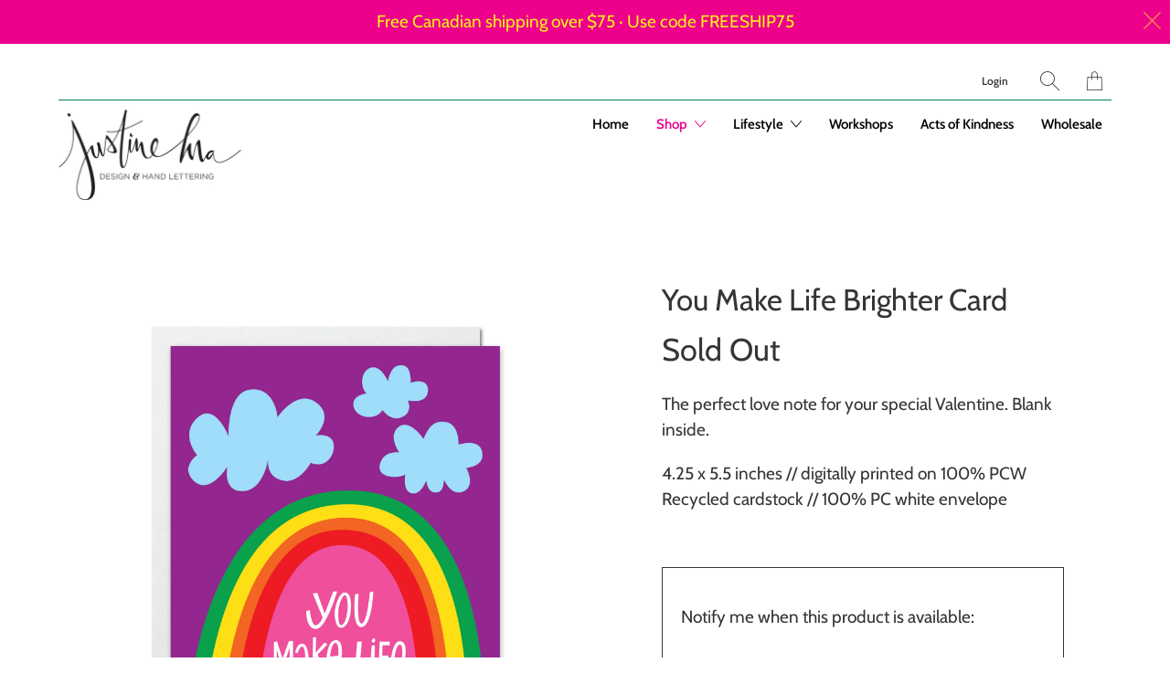

--- FILE ---
content_type: text/html; charset=utf-8
request_url: https://justinema.ca/collections/bestsellers/products/you-make-life-brighter-card
body_size: 22036
content:


 <!DOCTYPE html>
<!--[if IE 9 ]><html class="ie ie9" lang="en"> <![endif]-->
<!--[if (gte IE 10)|!(IE)]><!--><html lang="en"> <!--<![endif]-->
<head> <script type="application/vnd.locksmith+json" data-locksmith>{"version":"v246","locked":true,"initialized":true,"scope":"product","access_granted":true,"access_denied":false,"requires_customer":false,"manual_lock":false,"remote_lock":false,"has_timeout":false,"remote_rendered":null,"hide_resource":false,"hide_links_to_resource":false,"transparent":true,"locks":{"all":[415351],"opened":[415351]},"keys":[602327],"keys_signature":"40f2088e91a74c997fcad9fa11f303f6fa735ae81f508c222d44e340817fa568","state":{"template":"product","theme":73265283190,"product":"you-make-life-brighter-card","collection":"bestsellers","page":null,"blog":null,"article":null,"app":null},"now":1767335153,"path":"\/collections\/bestsellers\/products\/you-make-life-brighter-card","locale_root_url":"\/","canonical_url":"https:\/\/justinema.ca\/products\/you-make-life-brighter-card","customer_id":null,"customer_id_signature":"eeec795127b6ed5252e56de42580561b86b828dda685ac492481dde466ccf964","cart":null}</script><script data-locksmith>!function(){var require=undefined,reqwest=function(){function succeed(e){var t=protocolRe.exec(e.url);return t=t&&t[1]||context.location.protocol,httpsRe.test(t)?twoHundo.test(e.request.status):!!e.request.response}function handleReadyState(e,t,n){return function(){return e._aborted?n(e.request):e._timedOut?n(e.request,"Request is aborted: timeout"):void(e.request&&4==e.request[readyState]&&(e.request.onreadystatechange=noop,succeed(e)?t(e.request):n(e.request)))}}function setHeaders(e,t){var n,s=t.headers||{};s.Accept=s.Accept||defaultHeaders.accept[t.type]||defaultHeaders.accept["*"];var r="undefined"!=typeof FormData&&t.data instanceof FormData;for(n in!t.crossOrigin&&!s[requestedWith]&&(s[requestedWith]=defaultHeaders.requestedWith),!s[contentType]&&!r&&(s[contentType]=t.contentType||defaultHeaders.contentType),s)s.hasOwnProperty(n)&&"setRequestHeader"in e&&e.setRequestHeader(n,s[n])}function setCredentials(e,t){"undefined"!=typeof t.withCredentials&&"undefined"!=typeof e.withCredentials&&(e.withCredentials=!!t.withCredentials)}function generalCallback(e){lastValue=e}function urlappend(e,t){return e+(/[?]/.test(e)?"&":"?")+t}function handleJsonp(e,t,n,s){var r=uniqid++,o=e.jsonpCallback||"callback",a=e.jsonpCallbackName||reqwest.getcallbackPrefix(r),i=new RegExp("((^|[?]|&)"+o+")=([^&]+)"),l=s.match(i),c=doc.createElement("script"),u=0,d=-1!==navigator.userAgent.indexOf("MSIE 10.0");return l?"?"===l[3]?s=s.replace(i,"$1="+a):a=l[3]:s=urlappend(s,o+"="+a),context[a]=generalCallback,c.type="text/javascript",c.src=s,c.async=!0,"undefined"!=typeof c.onreadystatechange&&!d&&(c.htmlFor=c.id="_reqwest_"+r),c.onload=c.onreadystatechange=function(){if(c[readyState]&&"complete"!==c[readyState]&&"loaded"!==c[readyState]||u)return!1;c.onload=c.onreadystatechange=null,c.onclick&&c.onclick(),t(lastValue),lastValue=undefined,head.removeChild(c),u=1},head.appendChild(c),{abort:function(){c.onload=c.onreadystatechange=null,n({},"Request is aborted: timeout",{}),lastValue=undefined,head.removeChild(c),u=1}}}function getRequest(e,t){var n,s=this.o,r=(s.method||"GET").toUpperCase(),o="string"==typeof s?s:s.url,a=!1!==s.processData&&s.data&&"string"!=typeof s.data?reqwest.toQueryString(s.data):s.data||null,i=!1;return("jsonp"==s.type||"GET"==r)&&a&&(o=urlappend(o,a),a=null),"jsonp"==s.type?handleJsonp(s,e,t,o):((n=s.xhr&&s.xhr(s)||xhr(s)).open(r,o,!1!==s.async),setHeaders(n,s),setCredentials(n,s),context[xDomainRequest]&&n instanceof context[xDomainRequest]?(n.onload=e,n.onerror=t,n.onprogress=function(){},i=!0):n.onreadystatechange=handleReadyState(this,e,t),s.before&&s.before(n),i?setTimeout(function(){n.send(a)},200):n.send(a),n)}function Reqwest(e,t){this.o=e,this.fn=t,init.apply(this,arguments)}function setType(e){return null===e?undefined:e.match("json")?"json":e.match("javascript")?"js":e.match("text")?"html":e.match("xml")?"xml":void 0}function init(o,fn){function complete(e){for(o.timeout&&clearTimeout(self.timeout),self.timeout=null;0<self._completeHandlers.length;)self._completeHandlers.shift()(e)}function success(resp){var type=o.type||resp&&setType(resp.getResponseHeader("Content-Type"));resp="jsonp"!==type?self.request:resp;var filteredResponse=globalSetupOptions.dataFilter(resp.responseText,type),r=filteredResponse;try{resp.responseText=r}catch(e){}if(r)switch(type){case"json":try{resp=context.JSON?context.JSON.parse(r):eval("("+r+")")}catch(err){return error(resp,"Could not parse JSON in response",err)}break;case"js":resp=eval(r);break;case"html":resp=r;break;case"xml":resp=resp.responseXML&&resp.responseXML.parseError&&resp.responseXML.parseError.errorCode&&resp.responseXML.parseError.reason?null:resp.responseXML}for(self._responseArgs.resp=resp,self._fulfilled=!0,fn(resp),self._successHandler(resp);0<self._fulfillmentHandlers.length;)resp=self._fulfillmentHandlers.shift()(resp);complete(resp)}function timedOut(){self._timedOut=!0,self.request.abort()}function error(e,t,n){for(e=self.request,self._responseArgs.resp=e,self._responseArgs.msg=t,self._responseArgs.t=n,self._erred=!0;0<self._errorHandlers.length;)self._errorHandlers.shift()(e,t,n);complete(e)}this.url="string"==typeof o?o:o.url,this.timeout=null,this._fulfilled=!1,this._successHandler=function(){},this._fulfillmentHandlers=[],this._errorHandlers=[],this._completeHandlers=[],this._erred=!1,this._responseArgs={};var self=this;fn=fn||function(){},o.timeout&&(this.timeout=setTimeout(function(){timedOut()},o.timeout)),o.success&&(this._successHandler=function(){o.success.apply(o,arguments)}),o.error&&this._errorHandlers.push(function(){o.error.apply(o,arguments)}),o.complete&&this._completeHandlers.push(function(){o.complete.apply(o,arguments)}),this.request=getRequest.call(this,success,error)}function reqwest(e,t){return new Reqwest(e,t)}function normalize(e){return e?e.replace(/\r?\n/g,"\r\n"):""}function serial(e,t){var n,s,r,o,a=e.name,i=e.tagName.toLowerCase(),l=function(e){e&&!e.disabled&&t(a,normalize(e.attributes.value&&e.attributes.value.specified?e.value:e.text))};if(!e.disabled&&a)switch(i){case"input":/reset|button|image|file/i.test(e.type)||(n=/checkbox/i.test(e.type),s=/radio/i.test(e.type),r=e.value,(!n&&!s||e.checked)&&t(a,normalize(n&&""===r?"on":r)));break;case"textarea":t(a,normalize(e.value));break;case"select":if("select-one"===e.type.toLowerCase())l(0<=e.selectedIndex?e.options[e.selectedIndex]:null);else for(o=0;e.length&&o<e.length;o++)e.options[o].selected&&l(e.options[o])}}function eachFormElement(){var e,t,o=this,n=function(e,t){var n,s,r;for(n=0;n<t.length;n++)for(r=e[byTag](t[n]),s=0;s<r.length;s++)serial(r[s],o)};for(t=0;t<arguments.length;t++)e=arguments[t],/input|select|textarea/i.test(e.tagName)&&serial(e,o),n(e,["input","select","textarea"])}function serializeQueryString(){return reqwest.toQueryString(reqwest.serializeArray.apply(null,arguments))}function serializeHash(){var n={};return eachFormElement.apply(function(e,t){e in n?(n[e]&&!isArray(n[e])&&(n[e]=[n[e]]),n[e].push(t)):n[e]=t},arguments),n}function buildParams(e,t,n,s){var r,o,a,i=/\[\]$/;if(isArray(t))for(o=0;t&&o<t.length;o++)a=t[o],n||i.test(e)?s(e,a):buildParams(e+"["+("object"==typeof a?o:"")+"]",a,n,s);else if(t&&"[object Object]"===t.toString())for(r in t)buildParams(e+"["+r+"]",t[r],n,s);else s(e,t)}var context=this,XHR2;if("window"in context)var doc=document,byTag="getElementsByTagName",head=doc[byTag]("head")[0];else try{XHR2=require("xhr2")}catch(ex){throw new Error("Peer dependency `xhr2` required! Please npm install xhr2")}var httpsRe=/^http/,protocolRe=/(^\w+):\/\//,twoHundo=/^(20\d|1223)$/,readyState="readyState",contentType="Content-Type",requestedWith="X-Requested-With",uniqid=0,callbackPrefix="reqwest_"+ +new Date,lastValue,xmlHttpRequest="XMLHttpRequest",xDomainRequest="XDomainRequest",noop=function(){},isArray="function"==typeof Array.isArray?Array.isArray:function(e){return e instanceof Array},defaultHeaders={contentType:"application/x-www-form-urlencoded",requestedWith:xmlHttpRequest,accept:{"*":"text/javascript, text/html, application/xml, text/xml, */*",xml:"application/xml, text/xml",html:"text/html",text:"text/plain",json:"application/json, text/javascript",js:"application/javascript, text/javascript"}},xhr=function(e){if(!0!==e.crossOrigin)return context[xmlHttpRequest]?new XMLHttpRequest:XHR2?new XHR2:new ActiveXObject("Microsoft.XMLHTTP");var t=context[xmlHttpRequest]?new XMLHttpRequest:null;if(t&&"withCredentials"in t)return t;if(context[xDomainRequest])return new XDomainRequest;throw new Error("Browser does not support cross-origin requests")},globalSetupOptions={dataFilter:function(e){return e}};return Reqwest.prototype={abort:function(){this._aborted=!0,this.request.abort()},retry:function(){init.call(this,this.o,this.fn)},then:function(e,t){return e=e||function(){},t=t||function(){},this._fulfilled?this._responseArgs.resp=e(this._responseArgs.resp):this._erred?t(this._responseArgs.resp,this._responseArgs.msg,this._responseArgs.t):(this._fulfillmentHandlers.push(e),this._errorHandlers.push(t)),this},always:function(e){return this._fulfilled||this._erred?e(this._responseArgs.resp):this._completeHandlers.push(e),this},fail:function(e){return this._erred?e(this._responseArgs.resp,this._responseArgs.msg,this._responseArgs.t):this._errorHandlers.push(e),this},"catch":function(e){return this.fail(e)}},reqwest.serializeArray=function(){var n=[];return eachFormElement.apply(function(e,t){n.push({name:e,value:t})},arguments),n},reqwest.serialize=function(){if(0===arguments.length)return"";var e,t=Array.prototype.slice.call(arguments,0);return(e=t.pop())&&e.nodeType&&t.push(e)&&(e=null),e&&(e=e.type),("map"==e?serializeHash:"array"==e?reqwest.serializeArray:serializeQueryString).apply(null,t)},reqwest.toQueryString=function(e,t){var n,s,r=t||!1,o=[],a=encodeURIComponent,i=function(e,t){t="function"==typeof t?t():null==t?"":t,o[o.length]=a(e)+"="+a(t)};if(isArray(e))for(s=0;e&&s<e.length;s++)i(e[s].name,e[s].value);else for(n in e)e.hasOwnProperty(n)&&buildParams(n,e[n],r,i);return o.join("&").replace(/%20/g,"+")},reqwest.getcallbackPrefix=function(){return callbackPrefix},reqwest.compat=function(e,t){return e&&(e.type&&(e.method=e.type)&&delete e.type,e.dataType&&(e.type=e.dataType),e.jsonpCallback&&(e.jsonpCallbackName=e.jsonpCallback)&&delete e.jsonpCallback,e.jsonp&&(e.jsonpCallback=e.jsonp)),new Reqwest(e,t)},reqwest.ajaxSetup=function(e){for(var t in e=e||{})globalSetupOptions[t]=e[t]},reqwest}();
/*!
  * Reqwest! A general purpose XHR connection manager
  * license MIT (c) Dustin Diaz 2015
  * https://github.com/ded/reqwest
  */!function(){var a=window.Locksmith={},e=document.querySelector('script[type="application/vnd.locksmith+json"]'),n=e&&e.innerHTML;if(a.state={},a.util={},a.loading=!1,n)try{a.state=JSON.parse(n)}catch(u){}if(document.addEventListener&&document.querySelector){var s,r,o,t=[76,79,67,75,83,77,73,84,72,49,49],i=function(){r=t.slice(0)},l="style",c=function(e){e&&27!==e.keyCode&&"click"!==e.type||(document.removeEventListener("keydown",c),document.removeEventListener("click",c),s&&document.body.removeChild(s),s=null)};i(),document.addEventListener("keyup",function(e){if(e.keyCode===r[0]){if(clearTimeout(o),r.shift(),0<r.length)return void(o=setTimeout(i,1e3));i(),c(),(s=document.createElement("div"))[l].width="50%",s[l].maxWidth="1000px",s[l].height="85%",s[l].border="1px rgba(0, 0, 0, 0.2) solid",s[l].background="rgba(255, 255, 255, 0.99)",s[l].borderRadius="4px",s[l].position="fixed",s[l].top="50%",s[l].left="50%",s[l].transform="translateY(-50%) translateX(-50%)",s[l].boxShadow="0 2px 5px rgba(0, 0, 0, 0.3), 0 0 100vh 100vw rgba(0, 0, 0, 0.5)",s[l].zIndex="2147483645";var t=document.createElement("textarea");t.value=JSON.stringify(JSON.parse(n),null,2),t[l].border="none",t[l].display="block",t[l].boxSizing="border-box",t[l].width="100%",t[l].height="100%",t[l].background="transparent",t[l].padding="22px",t[l].fontFamily="monospace",t[l].fontSize="14px",t[l].color="#333",t[l].resize="none",t[l].outline="none",t.readOnly=!0,s.appendChild(t),document.body.appendChild(s),t.addEventListener("click",function(e){e.stopImmediatePropagation()}),t.select(),document.addEventListener("keydown",c),document.addEventListener("click",c)}})}a.isEmbedded=-1!==window.location.search.indexOf("_ab=0&_fd=0&_sc=1"),a.path=a.state.path||window.location.pathname,a.basePath=a.state.locale_root_url.concat("/apps/locksmith").replace(/^\/\//,"/"),a.reloading=!1,a.util.console=window.console||{log:function(){},error:function(){}},a.util.makeUrl=function(e,t){var n,s=a.basePath+e,r=[],o=a.cache();for(n in o)r.push(n+"="+encodeURIComponent(o[n]));for(n in t)r.push(n+"="+encodeURIComponent(t[n]));return a.state.customer_id&&(r.push("customer_id="+encodeURIComponent(a.state.customer_id)),r.push("customer_id_signature="+encodeURIComponent(a.state.customer_id_signature))),s+=(-1===s.indexOf("?")?"?":"&")+r.join("&")},a._initializeCallbacks=[],a.on=function(e,t){if("initialize"!==e)throw'Locksmith.on() currently only supports the "initialize" event';a._initializeCallbacks.push(t)},a.initializeSession=function(e){if(!a.isEmbedded){var t=!1,n=!0,s=!0;(e=e||{}).silent&&(s=n=!(t=!0)),a.ping({silent:t,spinner:n,reload:s,callback:function(){a._initializeCallbacks.forEach(function(e){e()})}})}},a.cache=function(e){var t={};try{var n=function r(e){return(document.cookie.match("(^|; )"+e+"=([^;]*)")||0)[2]};t=JSON.parse(decodeURIComponent(n("locksmith-params")||"{}"))}catch(u){}if(e){for(var s in e)t[s]=e[s];document.cookie="locksmith-params=; expires=Thu, 01 Jan 1970 00:00:00 GMT; path=/",document.cookie="locksmith-params="+encodeURIComponent(JSON.stringify(t))+"; path=/"}return t},a.cache.cart=a.state.cart,a.cache.cartLastSaved=null,a.params=a.cache(),a.util.reload=function(){a.reloading=!0;try{window.location.href=window.location.href.replace(/#.*/,"")}catch(u){a.util.console.error("Preferred reload method failed",u),window.location.reload()}},a.cache.saveCart=function(e){if(!a.cache.cart||a.cache.cart===a.cache.cartLastSaved)return e?e():null;var t=a.cache.cartLastSaved;a.cache.cartLastSaved=a.cache.cart,reqwest({url:"/cart/update.json",method:"post",type:"json",data:{attributes:{locksmith:a.cache.cart}},complete:e,error:function(e){if(a.cache.cartLastSaved=t,!a.reloading)throw e}})},a.util.spinnerHTML='<style>body{background:#FFF}@keyframes spin{from{transform:rotate(0deg)}to{transform:rotate(360deg)}}#loading{display:flex;width:100%;height:50vh;color:#777;align-items:center;justify-content:center}#loading .spinner{display:block;animation:spin 600ms linear infinite;position:relative;width:50px;height:50px}#loading .spinner-ring{stroke:currentColor;stroke-dasharray:100%;stroke-width:2px;stroke-linecap:round;fill:none}</style><div id="loading"><div class="spinner"><svg width="100%" height="100%"><svg preserveAspectRatio="xMinYMin"><circle class="spinner-ring" cx="50%" cy="50%" r="45%"></circle></svg></svg></div></div>',a.util.clobberBody=function(e){document.body.innerHTML=e},a.util.clobberDocument=function(e){e.responseText&&(e=e.responseText),document.documentElement&&document.removeChild(document.documentElement);var t=document.open("text/html","replace");t.writeln(e),t.close(),setTimeout(function(){var e=t.querySelector("[autofocus]");e&&e.focus()},100)},a.util.serializeForm=function(e){if(e&&"FORM"===e.nodeName){var t,n,s={};for(t=e.elements.length-1;0<=t;t-=1)if(""!==e.elements[t].name)switch(e.elements[t].nodeName){case"INPUT":switch(e.elements[t].type){default:case"text":case"hidden":case"password":case"button":case"reset":case"submit":s[e.elements[t].name]=e.elements[t].value;break;case"checkbox":case"radio":e.elements[t].checked&&(s[e.elements[t].name]=e.elements[t].value);break;case"file":}break;case"TEXTAREA":s[e.elements[t].name]=e.elements[t].value;break;case"SELECT":switch(e.elements[t].type){case"select-one":s[e.elements[t].name]=e.elements[t].value;break;case"select-multiple":for(n=e.elements[t].options.length-1;0<=n;n-=1)e.elements[t].options[n].selected&&(s[e.elements[t].name]=e.elements[t].options[n].value)}break;case"BUTTON":switch(e.elements[t].type){case"reset":case"submit":case"button":s[e.elements[t].name]=e.elements[t].value}}return s}},a.util.on=function(e,o,a,t){t=t||document;var i="locksmith-"+e+o,n=function(e){var t=e.target,n=e.target.parentElement,s=t.className.baseVal||t.className||"",r=n.className.baseVal||n.className||"";("string"==typeof s&&-1!==s.split(/\s+/).indexOf(o)||"string"==typeof r&&-1!==r.split(/\s+/).indexOf(o))&&!e[i]&&(e[i]=!0,a(e))};t.attachEvent?t.attachEvent(e,n):t.addEventListener(e,n,!1)},a.util.enableActions=function(e){a.util.on("click","locksmith-action",function(e){e.preventDefault();var t=e.target;t.dataset.confirmWith&&!confirm(t.dataset.confirmWith)||(t.disabled=!0,t.innerText=t.dataset.disableWith,a.post("/action",t.dataset.locksmithParams,{spinner:!1,type:"text",success:function(e){(e=JSON.parse(e.responseText)).message&&alert(e.message),a.util.reload()}}))},e)},a.util.inject=function(e,t){var n=["data","locksmith","append"];if(-1!==t.indexOf(n.join("-"))){var s=document.createElement("div");s.innerHTML=t,e.appendChild(s)}else e.innerHTML=t;var r,o,a=e.querySelectorAll("script");for(o=0;o<a.length;++o){r=a[o];var i=document.createElement("script");if(r.type&&(i.type=r.type),r.src)i.src=r.src;else{var l=document.createTextNode(r.innerHTML);i.appendChild(l)}e.appendChild(i)}var c=e.querySelector("[autofocus]");c&&c.focus()},a.post=function(e,t,n){!1!==(n=n||{}).spinner&&a.util.clobberBody(a.util.spinnerHTML);var s={};n.container===document?(s.layout=1,n.success=function(e){document.getElementById(n.container);a.util.clobberDocument(e)}):n.container&&(s.layout=0,n.success=function(e){var t=document.getElementById(n.container);a.util.inject(t,e),t.id===t.firstChild.id&&t.parentElement.replaceChild(t.firstChild,t)}),n.form_type&&(t.form_type=n.form_type),n.include_layout_classes!==undefined&&(t.include_layout_classes=n.include_layout_classes),n.lock_id!==undefined&&(t.lock_id=n.lock_id),a.loading=!0;var r=a.util.makeUrl(e,s);reqwest({url:r,method:"post",type:n.type||"html",data:t,complete:function(){a.loading=!1},error:function(e){if(!a.reloading)if("dashboard.weglot.com"!==window.location.host){if(!n.silent)throw alert("Something went wrong! Please refresh and try again."),e;console.error(e)}else console.error(e)},success:n.success||a.util.clobberDocument})},a.postResource=function(e,t){e.path=a.path,e.search=window.location.search,e.state=a.state,e.passcode&&(e.passcode=e.passcode.trim()),e.email&&(e.email=e.email.trim()),e.state.cart=a.cache.cart,e.locksmith_json=a.jsonTag,e.locksmith_json_signature=a.jsonTagSignature,a.post("/resource",e,t)},a.ping=function(e){if(!a.isEmbedded){e=e||{};a.post("/ping",{path:a.path,search:window.location.search,state:a.state},{spinner:!!e.spinner,silent:"undefined"==typeof e.silent||e.silent,type:"text",success:function(e){(e=JSON.parse(e.responseText)).messages&&0<e.messages.length&&a.showMessages(e.messages)}})}},a.timeoutMonitor=function(){var e=a.cache.cart;a.ping({callback:function(){e!==a.cache.cart||setTimeout(function(){a.timeoutMonitor()},6e4)}})},a.showMessages=function(e){var t=document.createElement("div");t.style.position="fixed",t.style.left=0,t.style.right=0,t.style.bottom="-50px",t.style.opacity=0,t.style.background="#191919",t.style.color="#ddd",t.style.transition="bottom 0.2s, opacity 0.2s",t.style.zIndex=999999,t.innerHTML=" <style>          .locksmith-ab .locksmith-b { display: none; }          .locksmith-ab.toggled .locksmith-b { display: flex; }          .locksmith-ab.toggled .locksmith-a { display: none; }          .locksmith-flex { display: flex; flex-wrap: wrap; justify-content: space-between; align-items: center; padding: 10px 20px; }          .locksmith-message + .locksmith-message { border-top: 1px #555 solid; }          .locksmith-message a { color: inherit; font-weight: bold; }          .locksmith-message a:hover { color: inherit; opacity: 0.8; }          a.locksmith-ab-toggle { font-weight: inherit; text-decoration: underline; }          .locksmith-text { flex-grow: 1; }          .locksmith-cta { flex-grow: 0; text-align: right; }          .locksmith-cta button { transform: scale(0.8); transform-origin: left; }          .locksmith-cta > * { display: block; }          .locksmith-cta > * + * { margin-top: 10px; }          .locksmith-message a.locksmith-close { flex-grow: 0; text-decoration: none; margin-left: 15px; font-size: 30px; font-family: monospace; display: block; padding: 2px 10px; }                    @media screen and (max-width: 600px) {            .locksmith-wide-only { display: none !important; }            .locksmith-flex { padding: 0 15px; }            .locksmith-flex > * { margin-top: 5px; margin-bottom: 5px; }            .locksmith-cta { text-align: left; }          }                    @media screen and (min-width: 601px) {            .locksmith-narrow-only { display: none !important; }          }</style>      "+e.map(function(e){return'<div class="locksmith-message">'+e+"</div>"}).join(""),document.body.appendChild(t),document.body.style.position="relative",document.body.parentElement.style.paddingBottom=t.offsetHeight+"px",setTimeout(function(){t.style.bottom=0,t.style.opacity=1},50),a.util.on("click","locksmith-ab-toggle",function(e){e.preventDefault();for(var t=e.target.parentElement;-1===t.className.split(" ").indexOf("locksmith-ab");)t=t.parentElement;-1!==t.className.split(" ").indexOf("toggled")?t.className=t.className.replace("toggled",""):t.className=t.className+" toggled"}),a.util.enableActions(t)}}()}();</script> <script data-locksmith>Locksmith.cache.cart=null</script> <script data-locksmith>Locksmith.jsonTag="{\"version\":\"v246\",\"locked\":true,\"initialized\":true,\"scope\":\"product\",\"access_granted\":true,\"access_denied\":false,\"requires_customer\":false,\"manual_lock\":false,\"remote_lock\":false,\"has_timeout\":false,\"remote_rendered\":null,\"hide_resource\":false,\"hide_links_to_resource\":false,\"transparent\":true,\"locks\":{\"all\":[415351],\"opened\":[415351]},\"keys\":[602327],\"keys_signature\":\"40f2088e91a74c997fcad9fa11f303f6fa735ae81f508c222d44e340817fa568\",\"state\":{\"template\":\"product\",\"theme\":73265283190,\"product\":\"you-make-life-brighter-card\",\"collection\":\"bestsellers\",\"page\":null,\"blog\":null,\"article\":null,\"app\":null},\"now\":1767335153,\"path\":\"\\\/collections\\\/bestsellers\\\/products\\\/you-make-life-brighter-card\",\"locale_root_url\":\"\\\/\",\"canonical_url\":\"https:\\\/\\\/justinema.ca\\\/products\\\/you-make-life-brighter-card\",\"customer_id\":null,\"customer_id_signature\":\"eeec795127b6ed5252e56de42580561b86b828dda685ac492481dde466ccf964\",\"cart\":null}";Locksmith.jsonTagSignature="b655f48a0cdc248b90d2e30673cfecc236bbeb901767cc195db366e7cf3671a1"</script> <meta charset="utf-8"> <meta http-equiv="cleartype" content="on"> <meta name="robots" content="index,follow"> <!-- Stylesheets for Artisan 1.2.1 --> <link href="//justinema.ca/cdn/shop/t/3/assets/styles.scss.css?v=12282013786634595591759259276" rel="stylesheet" type="text/css" media="all" /> <noscript> <style>
      .slideshow {
        opacity: 1;
      }

      .product_gallery {
        opacity: 1;
      }

      .mainBar__container.overflow--hidden {
        overflow: visible;
      }

      .newsletter-popup.remodal {
        display: none;
      }

      .fallbackImage {
        max-width: 100%;
      }

      img.lazyload[src*="_100x"],
      img.lazyload[src*="_50x"] {
        display: none;
      }

      .product_gallery_nav {
        display: none;
      }</style></noscript> <title>You Make Life Brighter Card - Justine Ma</title>

  
<meta name="description" content="The perfect love note for your special Valentine. Blank inside. 4.25 x 5.5 inches // digitally printed on 100% PCW Recycled cardstock // 100% PC white envelope" />


  

<meta name="author" content="Justine Ma">
<meta property="og:url" content="https://justinema.ca/products/you-make-life-brighter-card">
<meta property="og:site_name" content="Justine Ma">


<meta property="og:type" content="product">
<meta property="og:title" content="You Make Life Brighter Card">

<meta property="og:image" content="http://justinema.ca/cdn/shop/products/GC0067_600x.jpg?v=1643045675">
<meta property="og:image:secure_url" content="https://justinema.ca/cdn/shop/products/GC0067_600x.jpg?v=1643045675">

  
<meta property="og:price:amount" content="6.00">
<meta property="og:price:currency" content="CAD">


<meta property="og:description" content="The perfect love note for your special Valentine. Blank inside. 4.25 x 5.5 inches // digitally printed on 100% PCW Recycled cardstock // 100% PC white envelope"> <meta name="twitter:site" content="@justinemadesign">

<meta name="twitter:card" content="summary">

<meta name="twitter:title" content="You Make Life Brighter Card">
<meta name="twitter:description" content="The perfect love note for your special Valentine. Blank inside. 
4.25 x 5.5 inches // digitally printed on 100% PCW Recycled cardstock // 100% PC white envelope">
<meta name="twitter:image" content="https://justinema.ca/cdn/shop/products/GC0067_240x.jpg?v=1643045675">
<meta name="twitter:image:width" content="240">
<meta name="twitter:image:height" content="240"> <link rel="prev" href="/collections/bestsellers/products/you-make-life-brighter-card-wholesale"> <link rel="next" href="/collections/bestsellers/products/anxious-pin-wholesale"> <!-- Mobile Specific Metas --> <meta name="HandheldFriendly" content="True"> <meta name="MobileOptimized" content="320"> <meta name="viewport" content="width=device-width,initial-scale=1"> <meta name="theme-color" content="#ffffff"> <link rel="shortcut icon" type="image/x-icon" href="//justinema.ca/cdn/shop/files/JMaFavicon1_180x180.png?v=1613716476"> <link rel="apple-touch-icon" href="//justinema.ca/cdn/shop/files/JMaFavicon1_180x180.png?v=1613716476"/> <link rel="apple-touch-icon" sizes="72x72" href="//justinema.ca/cdn/shop/files/JMaFavicon1_72x72.png?v=1613716476"/> <link rel="apple-touch-icon" sizes="114x114" href="//justinema.ca/cdn/shop/files/JMaFavicon1_114x114.png?v=1613716476"/> <link rel="apple-touch-icon" sizes="180x180" href="//justinema.ca/cdn/shop/files/JMaFavicon1_180x180.png?v=1613716476"/> <link rel="apple-touch-icon" sizes="228x228" href="//justinema.ca/cdn/shop/files/JMaFavicon1_228x228.png?v=1613716476"/> <link rel="canonical" href="https://justinema.ca/products/you-make-life-brighter-card" /> <script>window.performance && window.performance.mark && window.performance.mark('shopify.content_for_header.start');</script><meta id="shopify-digital-wallet" name="shopify-digital-wallet" content="/9865790/digital_wallets/dialog">
<meta name="shopify-checkout-api-token" content="ca4a0e633cb99291b621026e675ae14b">
<meta id="in-context-paypal-metadata" data-shop-id="9865790" data-venmo-supported="false" data-environment="production" data-locale="en_US" data-paypal-v4="true" data-currency="CAD">
<link rel="alternate" type="application/json+oembed" href="https://justinema.ca/products/you-make-life-brighter-card.oembed">
<script async="async" src="/checkouts/internal/preloads.js?locale=en-CA"></script>
<link rel="preconnect" href="https://shop.app" crossorigin="anonymous">
<script async="async" src="https://shop.app/checkouts/internal/preloads.js?locale=en-CA&shop_id=9865790" crossorigin="anonymous"></script>
<script id="shopify-features" type="application/json">{"accessToken":"ca4a0e633cb99291b621026e675ae14b","betas":["rich-media-storefront-analytics"],"domain":"justinema.ca","predictiveSearch":true,"shopId":9865790,"locale":"en"}</script>
<script>var Shopify = Shopify || {};
Shopify.shop = "justine-ma-design-hand-lettering.myshopify.com";
Shopify.locale = "en";
Shopify.currency = {"active":"CAD","rate":"1.0"};
Shopify.country = "CA";
Shopify.theme = {"name":"Artisan","id":73265283190,"schema_name":"Artisan","schema_version":"1.2.1","theme_store_id":856,"role":"main"};
Shopify.theme.handle = "null";
Shopify.theme.style = {"id":null,"handle":null};
Shopify.cdnHost = "justinema.ca/cdn";
Shopify.routes = Shopify.routes || {};
Shopify.routes.root = "/";</script>
<script type="module">!function(o){(o.Shopify=o.Shopify||{}).modules=!0}(window);</script>
<script>!function(o){function n(){var o=[];function n(){o.push(Array.prototype.slice.apply(arguments))}return n.q=o,n}var t=o.Shopify=o.Shopify||{};t.loadFeatures=n(),t.autoloadFeatures=n()}(window);</script>
<script>
  window.ShopifyPay = window.ShopifyPay || {};
  window.ShopifyPay.apiHost = "shop.app\/pay";
  window.ShopifyPay.redirectState = null;
</script>
<script id="shop-js-analytics" type="application/json">{"pageType":"product"}</script>
<script defer="defer" async type="module" src="//justinema.ca/cdn/shopifycloud/shop-js/modules/v2/client.init-shop-cart-sync_DtuiiIyl.en.esm.js"></script>
<script defer="defer" async type="module" src="//justinema.ca/cdn/shopifycloud/shop-js/modules/v2/chunk.common_CUHEfi5Q.esm.js"></script>
<script type="module">
  await import("//justinema.ca/cdn/shopifycloud/shop-js/modules/v2/client.init-shop-cart-sync_DtuiiIyl.en.esm.js");
await import("//justinema.ca/cdn/shopifycloud/shop-js/modules/v2/chunk.common_CUHEfi5Q.esm.js");

  window.Shopify.SignInWithShop?.initShopCartSync?.({"fedCMEnabled":true,"windoidEnabled":true});

</script>
<script>
  window.Shopify = window.Shopify || {};
  if (!window.Shopify.featureAssets) window.Shopify.featureAssets = {};
  window.Shopify.featureAssets['shop-js'] = {"shop-cart-sync":["modules/v2/client.shop-cart-sync_DFoTY42P.en.esm.js","modules/v2/chunk.common_CUHEfi5Q.esm.js"],"init-fed-cm":["modules/v2/client.init-fed-cm_D2UNy1i2.en.esm.js","modules/v2/chunk.common_CUHEfi5Q.esm.js"],"init-shop-email-lookup-coordinator":["modules/v2/client.init-shop-email-lookup-coordinator_BQEe2rDt.en.esm.js","modules/v2/chunk.common_CUHEfi5Q.esm.js"],"shop-cash-offers":["modules/v2/client.shop-cash-offers_3CTtReFF.en.esm.js","modules/v2/chunk.common_CUHEfi5Q.esm.js","modules/v2/chunk.modal_BewljZkx.esm.js"],"shop-button":["modules/v2/client.shop-button_C6oxCjDL.en.esm.js","modules/v2/chunk.common_CUHEfi5Q.esm.js"],"init-windoid":["modules/v2/client.init-windoid_5pix8xhK.en.esm.js","modules/v2/chunk.common_CUHEfi5Q.esm.js"],"avatar":["modules/v2/client.avatar_BTnouDA3.en.esm.js"],"init-shop-cart-sync":["modules/v2/client.init-shop-cart-sync_DtuiiIyl.en.esm.js","modules/v2/chunk.common_CUHEfi5Q.esm.js"],"shop-toast-manager":["modules/v2/client.shop-toast-manager_BYv_8cH1.en.esm.js","modules/v2/chunk.common_CUHEfi5Q.esm.js"],"pay-button":["modules/v2/client.pay-button_FnF9EIkY.en.esm.js","modules/v2/chunk.common_CUHEfi5Q.esm.js"],"shop-login-button":["modules/v2/client.shop-login-button_CH1KUpOf.en.esm.js","modules/v2/chunk.common_CUHEfi5Q.esm.js","modules/v2/chunk.modal_BewljZkx.esm.js"],"init-customer-accounts-sign-up":["modules/v2/client.init-customer-accounts-sign-up_aj7QGgYS.en.esm.js","modules/v2/client.shop-login-button_CH1KUpOf.en.esm.js","modules/v2/chunk.common_CUHEfi5Q.esm.js","modules/v2/chunk.modal_BewljZkx.esm.js"],"init-shop-for-new-customer-accounts":["modules/v2/client.init-shop-for-new-customer-accounts_NbnYRf_7.en.esm.js","modules/v2/client.shop-login-button_CH1KUpOf.en.esm.js","modules/v2/chunk.common_CUHEfi5Q.esm.js","modules/v2/chunk.modal_BewljZkx.esm.js"],"init-customer-accounts":["modules/v2/client.init-customer-accounts_ppedhqCH.en.esm.js","modules/v2/client.shop-login-button_CH1KUpOf.en.esm.js","modules/v2/chunk.common_CUHEfi5Q.esm.js","modules/v2/chunk.modal_BewljZkx.esm.js"],"shop-follow-button":["modules/v2/client.shop-follow-button_CMIBBa6u.en.esm.js","modules/v2/chunk.common_CUHEfi5Q.esm.js","modules/v2/chunk.modal_BewljZkx.esm.js"],"lead-capture":["modules/v2/client.lead-capture_But0hIyf.en.esm.js","modules/v2/chunk.common_CUHEfi5Q.esm.js","modules/v2/chunk.modal_BewljZkx.esm.js"],"checkout-modal":["modules/v2/client.checkout-modal_BBxc70dQ.en.esm.js","modules/v2/chunk.common_CUHEfi5Q.esm.js","modules/v2/chunk.modal_BewljZkx.esm.js"],"shop-login":["modules/v2/client.shop-login_hM3Q17Kl.en.esm.js","modules/v2/chunk.common_CUHEfi5Q.esm.js","modules/v2/chunk.modal_BewljZkx.esm.js"],"payment-terms":["modules/v2/client.payment-terms_CAtGlQYS.en.esm.js","modules/v2/chunk.common_CUHEfi5Q.esm.js","modules/v2/chunk.modal_BewljZkx.esm.js"]};
</script>
<script>(function() {
  var isLoaded = false;
  function asyncLoad() {
    if (isLoaded) return;
    isLoaded = true;
    var urls = ["https:\/\/instafeed.nfcube.com\/cdn\/afb5718641934341a9ca513f0de43f87.js?shop=justine-ma-design-hand-lettering.myshopify.com","https:\/\/chimpstatic.com\/mcjs-connected\/js\/users\/037ff13564f9824de897426fe\/83f1620227c8adf11d1563838.js?shop=justine-ma-design-hand-lettering.myshopify.com","https:\/\/inffuse.eventscalendar.co\/plugins\/shopify\/loader.js?app=calendar\u0026shop=justine-ma-design-hand-lettering.myshopify.com\u0026shop=justine-ma-design-hand-lettering.myshopify.com","https:\/\/formbuilder.hulkapps.com\/skeletopapp.js?shop=justine-ma-design-hand-lettering.myshopify.com"];
    for (var i = 0; i <urls.length; i++) {
      var s = document.createElement('script');
      s.type = 'text/javascript';
      s.async = true;
      s.src = urls[i];
      var x = document.getElementsByTagName('script')[0];
      x.parentNode.insertBefore(s, x);
    }
  };
  if(window.attachEvent) {
    window.attachEvent('onload', asyncLoad);
  } else {
    window.addEventListener('load', asyncLoad, false);
  }
})();</script>
<script id="__st">var __st={"a":9865790,"offset":-28800,"reqid":"f7a5547f-3c88-43b4-90bd-0c648b359b7c-1767335153","pageurl":"justinema.ca\/collections\/bestsellers\/products\/you-make-life-brighter-card","u":"5d4e420dfa04","p":"product","rtyp":"product","rid":7124764721347};</script>
<script>window.ShopifyPaypalV4VisibilityTracking = true;</script>
<script id="captcha-bootstrap">!function(){'use strict';const t='contact',e='account',n='new_comment',o=[[t,t],['blogs',n],['comments',n],[t,'customer']],c=[[e,'customer_login'],[e,'guest_login'],[e,'recover_customer_password'],[e,'create_customer']],r=t=>t.map((([t,e])=>`form[action*='/${t}']:not([data-nocaptcha='true']) input[name='form_type'][value='${e}']`)).join(','),a=t=>()=>t?[...document.querySelectorAll(t)].map((t=>t.form)):[];function s(){const t=[...o],e=r(t);return a(e)}const i='password',u='form_key',d=['recaptcha-v3-token','g-recaptcha-response','h-captcha-response',i],f=()=>{try{return window.sessionStorage}catch{return}},m='__shopify_v',_=t=>t.elements[u];function p(t,e,n=!1){try{const o=window.sessionStorage,c=JSON.parse(o.getItem(e)),{data:r}=function(t){const{data:e,action:n}=t;return t[m]||n?{data:e,action:n}:{data:t,action:n}}(c);for(const[e,n]of Object.entries(r))t.elements[e]&&(t.elements[e].value=n);n&&o.removeItem(e)}catch(o){console.error('form repopulation failed',{error:o})}}const l='form_type',E='cptcha';function T(t){t.dataset[E]=!0}const w=window,h=w.document,L='Shopify',v='ce_forms',y='captcha';let A=!1;((t,e)=>{const n=(g='f06e6c50-85a8-45c8-87d0-21a2b65856fe',I='https://cdn.shopify.com/shopifycloud/storefront-forms-hcaptcha/ce_storefront_forms_captcha_hcaptcha.v1.5.2.iife.js',D={infoText:'Protected by hCaptcha',privacyText:'Privacy',termsText:'Terms'},(t,e,n)=>{const o=w[L][v],c=o.bindForm;if(c)return c(t,g,e,D).then(n);var r;o.q.push([[t,g,e,D],n]),r=I,A||(h.body.append(Object.assign(h.createElement('script'),{id:'captcha-provider',async:!0,src:r})),A=!0)});var g,I,D;w[L]=w[L]||{},w[L][v]=w[L][v]||{},w[L][v].q=[],w[L][y]=w[L][y]||{},w[L][y].protect=function(t,e){n(t,void 0,e),T(t)},Object.freeze(w[L][y]),function(t,e,n,w,h,L){const[v,y,A,g]=function(t,e,n){const i=e?o:[],u=t?c:[],d=[...i,...u],f=r(d),m=r(i),_=r(d.filter((([t,e])=>n.includes(e))));return[a(f),a(m),a(_),s()]}(w,h,L),I=t=>{const e=t.target;return e instanceof HTMLFormElement?e:e&&e.form},D=t=>v().includes(t);t.addEventListener('submit',(t=>{const e=I(t);if(!e)return;const n=D(e)&&!e.dataset.hcaptchaBound&&!e.dataset.recaptchaBound,o=_(e),c=g().includes(e)&&(!o||!o.value);(n||c)&&t.preventDefault(),c&&!n&&(function(t){try{if(!f())return;!function(t){const e=f();if(!e)return;const n=_(t);if(!n)return;const o=n.value;o&&e.removeItem(o)}(t);const e=Array.from(Array(32),(()=>Math.random().toString(36)[2])).join('');!function(t,e){_(t)||t.append(Object.assign(document.createElement('input'),{type:'hidden',name:u})),t.elements[u].value=e}(t,e),function(t,e){const n=f();if(!n)return;const o=[...t.querySelectorAll(`input[type='${i}']`)].map((({name:t})=>t)),c=[...d,...o],r={};for(const[a,s]of new FormData(t).entries())c.includes(a)||(r[a]=s);n.setItem(e,JSON.stringify({[m]:1,action:t.action,data:r}))}(t,e)}catch(e){console.error('failed to persist form',e)}}(e),e.submit())}));const S=(t,e)=>{t&&!t.dataset[E]&&(n(t,e.some((e=>e===t))),T(t))};for(const o of['focusin','change'])t.addEventListener(o,(t=>{const e=I(t);D(e)&&S(e,y())}));const B=e.get('form_key'),M=e.get(l),P=B&&M;t.addEventListener('DOMContentLoaded',(()=>{const t=y();if(P)for(const e of t)e.elements[l].value===M&&p(e,B);[...new Set([...A(),...v().filter((t=>'true'===t.dataset.shopifyCaptcha))])].forEach((e=>S(e,t)))}))}(h,new URLSearchParams(w.location.search),n,t,e,['guest_login'])})(!0,!0)}();</script>
<script integrity="sha256-4kQ18oKyAcykRKYeNunJcIwy7WH5gtpwJnB7kiuLZ1E=" data-source-attribution="shopify.loadfeatures" defer="defer" src="//justinema.ca/cdn/shopifycloud/storefront/assets/storefront/load_feature-a0a9edcb.js" crossorigin="anonymous"></script>
<script crossorigin="anonymous" defer="defer" src="//justinema.ca/cdn/shopifycloud/storefront/assets/shopify_pay/storefront-65b4c6d7.js?v=20250812"></script>
<script data-source-attribution="shopify.dynamic_checkout.dynamic.init">var Shopify=Shopify||{};Shopify.PaymentButton=Shopify.PaymentButton||{isStorefrontPortableWallets:!0,init:function(){window.Shopify.PaymentButton.init=function(){};var t=document.createElement("script");t.src="https://justinema.ca/cdn/shopifycloud/portable-wallets/latest/portable-wallets.en.js",t.type="module",document.head.appendChild(t)}};
</script>
<script data-source-attribution="shopify.dynamic_checkout.buyer_consent">
  function portableWalletsHideBuyerConsent(e){var t=document.getElementById("shopify-buyer-consent"),n=document.getElementById("shopify-subscription-policy-button");t&&n&&(t.classList.add("hidden"),t.setAttribute("aria-hidden","true"),n.removeEventListener("click",e))}function portableWalletsShowBuyerConsent(e){var t=document.getElementById("shopify-buyer-consent"),n=document.getElementById("shopify-subscription-policy-button");t&&n&&(t.classList.remove("hidden"),t.removeAttribute("aria-hidden"),n.addEventListener("click",e))}window.Shopify?.PaymentButton&&(window.Shopify.PaymentButton.hideBuyerConsent=portableWalletsHideBuyerConsent,window.Shopify.PaymentButton.showBuyerConsent=portableWalletsShowBuyerConsent);
</script>
<script data-source-attribution="shopify.dynamic_checkout.cart.bootstrap">document.addEventListener("DOMContentLoaded",(function(){function t(){return document.querySelector("shopify-accelerated-checkout-cart, shopify-accelerated-checkout")}if(t())Shopify.PaymentButton.init();else{new MutationObserver((function(e,n){t()&&(Shopify.PaymentButton.init(),n.disconnect())})).observe(document.body,{childList:!0,subtree:!0})}}));
</script>
<link id="shopify-accelerated-checkout-styles" rel="stylesheet" media="screen" href="https://justinema.ca/cdn/shopifycloud/portable-wallets/latest/accelerated-checkout-backwards-compat.css" crossorigin="anonymous">
<style id="shopify-accelerated-checkout-cart">
        #shopify-buyer-consent {
  margin-top: 1em;
  display: inline-block;
  width: 100%;
}

#shopify-buyer-consent.hidden {
  display: none;
}

#shopify-subscription-policy-button {
  background: none;
  border: none;
  padding: 0;
  text-decoration: underline;
  font-size: inherit;
  cursor: pointer;
}

#shopify-subscription-policy-button::before {
  box-shadow: none;
}

      </style>

<script>window.performance && window.performance.mark && window.performance.mark('shopify.content_for_header.end');</script>
<link href="https://monorail-edge.shopifysvc.com" rel="dns-prefetch">
<script>(function(){if ("sendBeacon" in navigator && "performance" in window) {try {var session_token_from_headers = performance.getEntriesByType('navigation')[0].serverTiming.find(x => x.name == '_s').description;} catch {var session_token_from_headers = undefined;}var session_cookie_matches = document.cookie.match(/_shopify_s=([^;]*)/);var session_token_from_cookie = session_cookie_matches && session_cookie_matches.length === 2 ? session_cookie_matches[1] : "";var session_token = session_token_from_headers || session_token_from_cookie || "";function handle_abandonment_event(e) {var entries = performance.getEntries().filter(function(entry) {return /monorail-edge.shopifysvc.com/.test(entry.name);});if (!window.abandonment_tracked && entries.length === 0) {window.abandonment_tracked = true;var currentMs = Date.now();var navigation_start = performance.timing.navigationStart;var payload = {shop_id: 9865790,url: window.location.href,navigation_start,duration: currentMs - navigation_start,session_token,page_type: "product"};window.navigator.sendBeacon("https://monorail-edge.shopifysvc.com/v1/produce", JSON.stringify({schema_id: "online_store_buyer_site_abandonment/1.1",payload: payload,metadata: {event_created_at_ms: currentMs,event_sent_at_ms: currentMs}}));}}window.addEventListener('pagehide', handle_abandonment_event);}}());</script>
<script id="web-pixels-manager-setup">(function e(e,d,r,n,o){if(void 0===o&&(o={}),!Boolean(null===(a=null===(i=window.Shopify)||void 0===i?void 0:i.analytics)||void 0===a?void 0:a.replayQueue)){var i,a;window.Shopify=window.Shopify||{};var t=window.Shopify;t.analytics=t.analytics||{};var s=t.analytics;s.replayQueue=[],s.publish=function(e,d,r){return s.replayQueue.push([e,d,r]),!0};try{self.performance.mark("wpm:start")}catch(e){}var l=function(){var e={modern:/Edge?\/(1{2}[4-9]|1[2-9]\d|[2-9]\d{2}|\d{4,})\.\d+(\.\d+|)|Firefox\/(1{2}[4-9]|1[2-9]\d|[2-9]\d{2}|\d{4,})\.\d+(\.\d+|)|Chrom(ium|e)\/(9{2}|\d{3,})\.\d+(\.\d+|)|(Maci|X1{2}).+ Version\/(15\.\d+|(1[6-9]|[2-9]\d|\d{3,})\.\d+)([,.]\d+|)( \(\w+\)|)( Mobile\/\w+|) Safari\/|Chrome.+OPR\/(9{2}|\d{3,})\.\d+\.\d+|(CPU[ +]OS|iPhone[ +]OS|CPU[ +]iPhone|CPU IPhone OS|CPU iPad OS)[ +]+(15[._]\d+|(1[6-9]|[2-9]\d|\d{3,})[._]\d+)([._]\d+|)|Android:?[ /-](13[3-9]|1[4-9]\d|[2-9]\d{2}|\d{4,})(\.\d+|)(\.\d+|)|Android.+Firefox\/(13[5-9]|1[4-9]\d|[2-9]\d{2}|\d{4,})\.\d+(\.\d+|)|Android.+Chrom(ium|e)\/(13[3-9]|1[4-9]\d|[2-9]\d{2}|\d{4,})\.\d+(\.\d+|)|SamsungBrowser\/([2-9]\d|\d{3,})\.\d+/,legacy:/Edge?\/(1[6-9]|[2-9]\d|\d{3,})\.\d+(\.\d+|)|Firefox\/(5[4-9]|[6-9]\d|\d{3,})\.\d+(\.\d+|)|Chrom(ium|e)\/(5[1-9]|[6-9]\d|\d{3,})\.\d+(\.\d+|)([\d.]+$|.*Safari\/(?![\d.]+ Edge\/[\d.]+$))|(Maci|X1{2}).+ Version\/(10\.\d+|(1[1-9]|[2-9]\d|\d{3,})\.\d+)([,.]\d+|)( \(\w+\)|)( Mobile\/\w+|) Safari\/|Chrome.+OPR\/(3[89]|[4-9]\d|\d{3,})\.\d+\.\d+|(CPU[ +]OS|iPhone[ +]OS|CPU[ +]iPhone|CPU IPhone OS|CPU iPad OS)[ +]+(10[._]\d+|(1[1-9]|[2-9]\d|\d{3,})[._]\d+)([._]\d+|)|Android:?[ /-](13[3-9]|1[4-9]\d|[2-9]\d{2}|\d{4,})(\.\d+|)(\.\d+|)|Mobile Safari.+OPR\/([89]\d|\d{3,})\.\d+\.\d+|Android.+Firefox\/(13[5-9]|1[4-9]\d|[2-9]\d{2}|\d{4,})\.\d+(\.\d+|)|Android.+Chrom(ium|e)\/(13[3-9]|1[4-9]\d|[2-9]\d{2}|\d{4,})\.\d+(\.\d+|)|Android.+(UC? ?Browser|UCWEB|U3)[ /]?(15\.([5-9]|\d{2,})|(1[6-9]|[2-9]\d|\d{3,})\.\d+)\.\d+|SamsungBrowser\/(5\.\d+|([6-9]|\d{2,})\.\d+)|Android.+MQ{2}Browser\/(14(\.(9|\d{2,})|)|(1[5-9]|[2-9]\d|\d{3,})(\.\d+|))(\.\d+|)|K[Aa][Ii]OS\/(3\.\d+|([4-9]|\d{2,})\.\d+)(\.\d+|)/},d=e.modern,r=e.legacy,n=navigator.userAgent;return n.match(d)?"modern":n.match(r)?"legacy":"unknown"}(),u="modern"===l?"modern":"legacy",c=(null!=n?n:{modern:"",legacy:""})[u],f=function(e){return[e.baseUrl,"/wpm","/b",e.hashVersion,"modern"===e.buildTarget?"m":"l",".js"].join("")}({baseUrl:d,hashVersion:r,buildTarget:u}),m=function(e){var d=e.version,r=e.bundleTarget,n=e.surface,o=e.pageUrl,i=e.monorailEndpoint;return{emit:function(e){var a=e.status,t=e.errorMsg,s=(new Date).getTime(),l=JSON.stringify({metadata:{event_sent_at_ms:s},events:[{schema_id:"web_pixels_manager_load/3.1",payload:{version:d,bundle_target:r,page_url:o,status:a,surface:n,error_msg:t},metadata:{event_created_at_ms:s}}]});if(!i)return console&&console.warn&&console.warn("[Web Pixels Manager] No Monorail endpoint provided, skipping logging."),!1;try{return self.navigator.sendBeacon.bind(self.navigator)(i,l)}catch(e){}var u=new XMLHttpRequest;try{return u.open("POST",i,!0),u.setRequestHeader("Content-Type","text/plain"),u.send(l),!0}catch(e){return console&&console.warn&&console.warn("[Web Pixels Manager] Got an unhandled error while logging to Monorail."),!1}}}}({version:r,bundleTarget:l,surface:e.surface,pageUrl:self.location.href,monorailEndpoint:e.monorailEndpoint});try{o.browserTarget=l,function(e){var d=e.src,r=e.async,n=void 0===r||r,o=e.onload,i=e.onerror,a=e.sri,t=e.scriptDataAttributes,s=void 0===t?{}:t,l=document.createElement("script"),u=document.querySelector("head"),c=document.querySelector("body");if(l.async=n,l.src=d,a&&(l.integrity=a,l.crossOrigin="anonymous"),s)for(var f in s)if(Object.prototype.hasOwnProperty.call(s,f))try{l.dataset[f]=s[f]}catch(e){}if(o&&l.addEventListener("load",o),i&&l.addEventListener("error",i),u)u.appendChild(l);else{if(!c)throw new Error("Did not find a head or body element to append the script");c.appendChild(l)}}({src:f,async:!0,onload:function(){if(!function(){var e,d;return Boolean(null===(d=null===(e=window.Shopify)||void 0===e?void 0:e.analytics)||void 0===d?void 0:d.initialized)}()){var d=window.webPixelsManager.init(e)||void 0;if(d){var r=window.Shopify.analytics;r.replayQueue.forEach((function(e){var r=e[0],n=e[1],o=e[2];d.publishCustomEvent(r,n,o)})),r.replayQueue=[],r.publish=d.publishCustomEvent,r.visitor=d.visitor,r.initialized=!0}}},onerror:function(){return m.emit({status:"failed",errorMsg:"".concat(f," has failed to load")})},sri:function(e){var d=/^sha384-[A-Za-z0-9+/=]+$/;return"string"==typeof e&&d.test(e)}(c)?c:"",scriptDataAttributes:o}),m.emit({status:"loading"})}catch(e){m.emit({status:"failed",errorMsg:(null==e?void 0:e.message)||"Unknown error"})}}})({shopId: 9865790,storefrontBaseUrl: "https://justinema.ca",extensionsBaseUrl: "https://extensions.shopifycdn.com/cdn/shopifycloud/web-pixels-manager",monorailEndpoint: "https://monorail-edge.shopifysvc.com/unstable/produce_batch",surface: "storefront-renderer",enabledBetaFlags: ["2dca8a86","a0d5f9d2"],webPixelsConfigList: [{"id":"238879039","configuration":"{\"tagID\":\"2613304355535\"}","eventPayloadVersion":"v1","runtimeContext":"STRICT","scriptVersion":"18031546ee651571ed29edbe71a3550b","type":"APP","apiClientId":3009811,"privacyPurposes":["ANALYTICS","MARKETING","SALE_OF_DATA"],"dataSharingAdjustments":{"protectedCustomerApprovalScopes":["read_customer_address","read_customer_email","read_customer_name","read_customer_personal_data","read_customer_phone"]}},{"id":"237961535","configuration":"{\"pixel_id\":\"900628637359587\",\"pixel_type\":\"facebook_pixel\",\"metaapp_system_user_token\":\"-\"}","eventPayloadVersion":"v1","runtimeContext":"OPEN","scriptVersion":"ca16bc87fe92b6042fbaa3acc2fbdaa6","type":"APP","apiClientId":2329312,"privacyPurposes":["ANALYTICS","MARKETING","SALE_OF_DATA"],"dataSharingAdjustments":{"protectedCustomerApprovalScopes":["read_customer_address","read_customer_email","read_customer_name","read_customer_personal_data","read_customer_phone"]}},{"id":"100696383","configuration":"{\"myshopifyDomain\":\"justine-ma-design-hand-lettering.myshopify.com\"}","eventPayloadVersion":"v1","runtimeContext":"STRICT","scriptVersion":"23b97d18e2aa74363140dc29c9284e87","type":"APP","apiClientId":2775569,"privacyPurposes":["ANALYTICS","MARKETING","SALE_OF_DATA"],"dataSharingAdjustments":{"protectedCustomerApprovalScopes":["read_customer_address","read_customer_email","read_customer_name","read_customer_phone","read_customer_personal_data"]}},{"id":"shopify-app-pixel","configuration":"{}","eventPayloadVersion":"v1","runtimeContext":"STRICT","scriptVersion":"0450","apiClientId":"shopify-pixel","type":"APP","privacyPurposes":["ANALYTICS","MARKETING"]},{"id":"shopify-custom-pixel","eventPayloadVersion":"v1","runtimeContext":"LAX","scriptVersion":"0450","apiClientId":"shopify-pixel","type":"CUSTOM","privacyPurposes":["ANALYTICS","MARKETING"]}],isMerchantRequest: false,initData: {"shop":{"name":"Justine Ma","paymentSettings":{"currencyCode":"CAD"},"myshopifyDomain":"justine-ma-design-hand-lettering.myshopify.com","countryCode":"CA","storefrontUrl":"https:\/\/justinema.ca"},"customer":null,"cart":null,"checkout":null,"productVariants":[{"price":{"amount":6.0,"currencyCode":"CAD"},"product":{"title":"You Make Life Brighter Card","vendor":"Justine Ma: Design + Hand Lettering","id":"7124764721347","untranslatedTitle":"You Make Life Brighter Card","url":"\/products\/you-make-life-brighter-card","type":"CARDS"},"id":"41423301116099","image":{"src":"\/\/justinema.ca\/cdn\/shop\/products\/GC0067.jpg?v=1643045675"},"sku":"GC0068","title":"Default Title","untranslatedTitle":"Default Title"}],"purchasingCompany":null},},"https://justinema.ca/cdn","da62cc92w68dfea28pcf9825a4m392e00d0",{"modern":"","legacy":""},{"shopId":"9865790","storefrontBaseUrl":"https:\/\/justinema.ca","extensionBaseUrl":"https:\/\/extensions.shopifycdn.com\/cdn\/shopifycloud\/web-pixels-manager","surface":"storefront-renderer","enabledBetaFlags":"[\"2dca8a86\", \"a0d5f9d2\"]","isMerchantRequest":"false","hashVersion":"da62cc92w68dfea28pcf9825a4m392e00d0","publish":"custom","events":"[[\"page_viewed\",{}],[\"product_viewed\",{\"productVariant\":{\"price\":{\"amount\":6.0,\"currencyCode\":\"CAD\"},\"product\":{\"title\":\"You Make Life Brighter Card\",\"vendor\":\"Justine Ma: Design + Hand Lettering\",\"id\":\"7124764721347\",\"untranslatedTitle\":\"You Make Life Brighter Card\",\"url\":\"\/products\/you-make-life-brighter-card\",\"type\":\"CARDS\"},\"id\":\"41423301116099\",\"image\":{\"src\":\"\/\/justinema.ca\/cdn\/shop\/products\/GC0067.jpg?v=1643045675\"},\"sku\":\"GC0068\",\"title\":\"Default Title\",\"untranslatedTitle\":\"Default Title\"}}]]"});</script><script>
  window.ShopifyAnalytics = window.ShopifyAnalytics || {};
  window.ShopifyAnalytics.meta = window.ShopifyAnalytics.meta || {};
  window.ShopifyAnalytics.meta.currency = 'CAD';
  var meta = {"product":{"id":7124764721347,"gid":"gid:\/\/shopify\/Product\/7124764721347","vendor":"Justine Ma: Design + Hand Lettering","type":"CARDS","handle":"you-make-life-brighter-card","variants":[{"id":41423301116099,"price":600,"name":"You Make Life Brighter Card","public_title":null,"sku":"GC0068"}],"remote":false},"page":{"pageType":"product","resourceType":"product","resourceId":7124764721347,"requestId":"f7a5547f-3c88-43b4-90bd-0c648b359b7c-1767335153"}};
  for (var attr in meta) {
    window.ShopifyAnalytics.meta[attr] = meta[attr];
  }
</script>
<script class="analytics">
  (function () {
    var customDocumentWrite = function(content) {
      var jquery = null;

      if (window.jQuery) {
        jquery = window.jQuery;
      } else if (window.Checkout && window.Checkout.$) {
        jquery = window.Checkout.$;
      }

      if (jquery) {
        jquery('body').append(content);
      }
    };

    var hasLoggedConversion = function(token) {
      if (token) {
        return document.cookie.indexOf('loggedConversion=' + token) !== -1;
      }
      return false;
    }

    var setCookieIfConversion = function(token) {
      if (token) {
        var twoMonthsFromNow = new Date(Date.now());
        twoMonthsFromNow.setMonth(twoMonthsFromNow.getMonth() + 2);

        document.cookie = 'loggedConversion=' + token + '; expires=' + twoMonthsFromNow;
      }
    }

    var trekkie = window.ShopifyAnalytics.lib = window.trekkie = window.trekkie || [];
    if (trekkie.integrations) {
      return;
    }
    trekkie.methods = [
      'identify',
      'page',
      'ready',
      'track',
      'trackForm',
      'trackLink'
    ];
    trekkie.factory = function(method) {
      return function() {
        var args = Array.prototype.slice.call(arguments);
        args.unshift(method);
        trekkie.push(args);
        return trekkie;
      };
    };
    for (var i = 0; i < trekkie.methods.length; i++) {
      var key = trekkie.methods[i];
      trekkie[key] = trekkie.factory(key);
    }
    trekkie.load = function(config) {
      trekkie.config = config || {};
      trekkie.config.initialDocumentCookie = document.cookie;
      var first = document.getElementsByTagName('script')[0];
      var script = document.createElement('script');
      script.type = 'text/javascript';
      script.onerror = function(e) {
        var scriptFallback = document.createElement('script');
        scriptFallback.type = 'text/javascript';
        scriptFallback.onerror = function(error) {
                var Monorail = {
      produce: function produce(monorailDomain, schemaId, payload) {
        var currentMs = new Date().getTime();
        var event = {
          schema_id: schemaId,
          payload: payload,
          metadata: {
            event_created_at_ms: currentMs,
            event_sent_at_ms: currentMs
          }
        };
        return Monorail.sendRequest("https://" + monorailDomain + "/v1/produce", JSON.stringify(event));
      },
      sendRequest: function sendRequest(endpointUrl, payload) {
        // Try the sendBeacon API
        if (window && window.navigator && typeof window.navigator.sendBeacon === 'function' && typeof window.Blob === 'function' && !Monorail.isIos12()) {
          var blobData = new window.Blob([payload], {
            type: 'text/plain'
          });

          if (window.navigator.sendBeacon(endpointUrl, blobData)) {
            return true;
          } // sendBeacon was not successful

        } // XHR beacon

        var xhr = new XMLHttpRequest();

        try {
          xhr.open('POST', endpointUrl);
          xhr.setRequestHeader('Content-Type', 'text/plain');
          xhr.send(payload);
        } catch (e) {
          console.log(e);
        }

        return false;
      },
      isIos12: function isIos12() {
        return window.navigator.userAgent.lastIndexOf('iPhone; CPU iPhone OS 12_') !== -1 || window.navigator.userAgent.lastIndexOf('iPad; CPU OS 12_') !== -1;
      }
    };
    Monorail.produce('monorail-edge.shopifysvc.com',
      'trekkie_storefront_load_errors/1.1',
      {shop_id: 9865790,
      theme_id: 73265283190,
      app_name: "storefront",
      context_url: window.location.href,
      source_url: "//justinema.ca/cdn/s/trekkie.storefront.8f32c7f0b513e73f3235c26245676203e1209161.min.js"});

        };
        scriptFallback.async = true;
        scriptFallback.src = '//justinema.ca/cdn/s/trekkie.storefront.8f32c7f0b513e73f3235c26245676203e1209161.min.js';
        first.parentNode.insertBefore(scriptFallback, first);
      };
      script.async = true;
      script.src = '//justinema.ca/cdn/s/trekkie.storefront.8f32c7f0b513e73f3235c26245676203e1209161.min.js';
      first.parentNode.insertBefore(script, first);
    };
    trekkie.load(
      {"Trekkie":{"appName":"storefront","development":false,"defaultAttributes":{"shopId":9865790,"isMerchantRequest":null,"themeId":73265283190,"themeCityHash":"7497922950129560084","contentLanguage":"en","currency":"CAD","eventMetadataId":"083fa275-3a1a-401d-a600-e87e45b911e1"},"isServerSideCookieWritingEnabled":true,"monorailRegion":"shop_domain","enabledBetaFlags":["65f19447"]},"Session Attribution":{},"S2S":{"facebookCapiEnabled":false,"source":"trekkie-storefront-renderer","apiClientId":580111}}
    );

    var loaded = false;
    trekkie.ready(function() {
      if (loaded) return;
      loaded = true;

      window.ShopifyAnalytics.lib = window.trekkie;

      var originalDocumentWrite = document.write;
      document.write = customDocumentWrite;
      try { window.ShopifyAnalytics.merchantGoogleAnalytics.call(this); } catch(error) {};
      document.write = originalDocumentWrite;

      window.ShopifyAnalytics.lib.page(null,{"pageType":"product","resourceType":"product","resourceId":7124764721347,"requestId":"f7a5547f-3c88-43b4-90bd-0c648b359b7c-1767335153","shopifyEmitted":true});

      var match = window.location.pathname.match(/checkouts\/(.+)\/(thank_you|post_purchase)/)
      var token = match? match[1]: undefined;
      if (!hasLoggedConversion(token)) {
        setCookieIfConversion(token);
        window.ShopifyAnalytics.lib.track("Viewed Product",{"currency":"CAD","variantId":41423301116099,"productId":7124764721347,"productGid":"gid:\/\/shopify\/Product\/7124764721347","name":"You Make Life Brighter Card","price":"6.00","sku":"GC0068","brand":"Justine Ma: Design + Hand Lettering","variant":null,"category":"CARDS","nonInteraction":true,"remote":false},undefined,undefined,{"shopifyEmitted":true});
      window.ShopifyAnalytics.lib.track("monorail:\/\/trekkie_storefront_viewed_product\/1.1",{"currency":"CAD","variantId":41423301116099,"productId":7124764721347,"productGid":"gid:\/\/shopify\/Product\/7124764721347","name":"You Make Life Brighter Card","price":"6.00","sku":"GC0068","brand":"Justine Ma: Design + Hand Lettering","variant":null,"category":"CARDS","nonInteraction":true,"remote":false,"referer":"https:\/\/justinema.ca\/collections\/bestsellers\/products\/you-make-life-brighter-card"});
      }
    });


        var eventsListenerScript = document.createElement('script');
        eventsListenerScript.async = true;
        eventsListenerScript.src = "//justinema.ca/cdn/shopifycloud/storefront/assets/shop_events_listener-3da45d37.js";
        document.getElementsByTagName('head')[0].appendChild(eventsListenerScript);

})();</script>
<script
  defer
  src="https://justinema.ca/cdn/shopifycloud/perf-kit/shopify-perf-kit-2.1.2.min.js"
  data-application="storefront-renderer"
  data-shop-id="9865790"
  data-render-region="gcp-us-east1"
  data-page-type="product"
  data-theme-instance-id="73265283190"
  data-theme-name="Artisan"
  data-theme-version="1.2.1"
  data-monorail-region="shop_domain"
  data-resource-timing-sampling-rate="10"
  data-shs="true"
  data-shs-beacon="true"
  data-shs-export-with-fetch="true"
  data-shs-logs-sample-rate="1"
  data-shs-beacon-endpoint="https://justinema.ca/api/collect"
></script>
</head>

<body class="product"
  data-money-format="${{amount}}" data-shop-url="https://justinema.ca"> <div id="shopify-section-header" class="shopify-section header-section"> <div class="announcementBar textAlign--center"> <div class="announcementBar__container container"> <div class="sixteen columns"> <p>Free Canadian shipping over $75 · Use code FREESHIP75</p></div></div> <span class="announcementBar__close icon-cross js-close-announcement"></span></div>
  



<div data-section-id="header" data-section-type="header-section"> <header role="banner"> <nav class="topBar container"> <div class="topBar__container flexContainer sixteen columns"> <span class="topBar__information"></span> <div class="topBar__details"> <div class="topBar__menu smallScreen--show"> <a href="#" class="icon-menu js-menu" title="My Account "></a></div> <div class="topBar__account smallScreen--hide"> <a href="/account" title="My Account "><p>Login</p></a></div> <div class="topBar__search"> <a title="Search" href="/search" tabindex="0"><span class="icon-search"></span></a> <div class="search__dropdown animated fadeIn"> <form action="/search" class="search_form"> <input type="hidden" name="type" value="product" /> <label for="q" class="visuallyhidden">Find what you seek</label> <input id="q" class="search__input" type="text" name="q" placeholder="Find what you seek" value="" autocapitalize="off" autocomplete="off" autocorrect="off" /> <input type="submit" name="submit" class="search__button action_button" value="Search" /></form></div></div> <a href="/" itemprop="url" class="topBar__logo--mobile"> <img src="//justinema.ca/cdn/shop/files/JustineMaDesignLogo_410x.jpg?v=1613676765" class="primary_logo" alt="Justine Ma" itemprop="logo" style="max-width: 200px;" /></a> <div class="cart_container"> <div class="topBar__cartWrapper"> <a href="/cart" class="topBar__cart mini_cart"> <span class="visuallyhidden">Translation missing: en.layout.general.title</span> <span class="cart-icon icon-shopping-purse"></span> <span class="topBar__cartCount cart_count hidden">0</span></a> <div class="topBar__miniCart animated fadeIn"> <div class="miniCart__empty js-empty-cart__message "> <p class="empty_cart">Your Cart is Empty</p></div> <form id="mini_cart_form" action="/checkout" method="post" data-money-format="${{amount}}" data-shop-currency="CAD" data-shop-name="Justine Ma" class="js-cart_content__form js-minicart-form mini-cart-form hidden"> <ul class="cart_items js-cart_items clearfix"></ul> <div class="miniCart__details"> <div class="miniCart__subtotal js-cart_subtotal textAlign--right"> <span class="subtotal__text">Subtotal:</span> <span class="subtotal__money"> <span class="money">$0.00</span></span></div> <textarea class="miniCart__orderNotes" id="note" name="note" rows="2" placeholder="Order Notes" class="clearfix"></textarea> <div class="miniCart__warningBox warning-box"></div> <div class="miniCart__buttons"> <a href="/cart" class="secondary_button button">View cart</a> <input type="submit" class="action_button" value="Checkout" /></div></div></form></div></div></div></div></div></nav> <nav class="mainBar container"> <div class="mainBar__container flexContainer vertical__top overflow--hidden sixteen columns"> <div class="mainBar__siteName"> <div class="h1" itemscope itemtype="http://schema.org/Organization"> <a href="/" itemprop="url" class="mainBar__logo"> <img src="//justinema.ca/cdn/shop/files/JustineMaDesignLogo_410x.jpg?v=1613676765" class="primary_logo" alt="Justine Ma" itemprop="logo" style="max-width: 200px;" /></a></div></div> <div class="mainBar__mainMenu menuPosition--right"> <ul class="mainMenu js-navigation"> <li> <a href="/" >Home</a></li> <li class="dropdown" aria-haspopup="true" aria-expanded="false"> <a  class="mainMenu__link active"
           href="/collections/all" >
          Shop <span class="icon-down-caret"></span></a> <ul class="mainMenu__submenu"> <li class="sub-menu" aria-haspopup="true" aria-expanded="false"> <input id="best-sellers-dropdown" class="submenu--toggle" type="checkbox"> <a class="active "
                  href="/collections/bestsellers">
                  Best Sellers</a> <label for="best-sellers-dropdown" class="icon icon-plus"></label> <ul class="mainMenu__submenu__submenu">
                  
<li><a href="/collections/pet-lovers">Pet Lovers</a></li></ul></li> <li><a class="" href="/collections/cards">Cards</a></li> <li><a class="" href="/collections/enamel-pins">Enamel Pins</a></li> <li class="sub-menu" aria-haspopup="true" aria-expanded="false"> <input id="holidays-dropdown" class="submenu--toggle" type="checkbox"> <a class=" "
                  href="/collections/holiday-1">
                  Holidays</a> <label for="holidays-dropdown" class="icon icon-plus"></label> <ul class="mainMenu__submenu__submenu">
                  
<li><a href="/collections/holiday-cards">Holiday Cards</a></li>
                  
<li><a href="/collections/custom">Ornaments</a></li></ul></li> <li class="sub-menu" aria-haspopup="true" aria-expanded="false"> <input id="decor-living-dropdown" class="submenu--toggle" type="checkbox"> <a class=" "
                  href="/collections/decor-and-living">
                  Decor & Living</a> <label for="decor-living-dropdown" class="icon icon-plus"></label> <ul class="mainMenu__submenu__submenu">
                  
<li><a href="/collections/bookmarks">Bookmarks</a></li>
                  
<li><a href="/collections/charms">Charms</a></li>
                  
<li><a href="/collections/keychains">Keychains</a></li>
                  
<li><a href="/collections/stickers">Stickers</a></li>
                  
<li><a href="/collections/decals">Decals</a></li>
                  
<li><a href="/collections/gardens">Gardening</a></li>
                  
<li><a href="/collections/prints">Prints</a></li>
                  
<li><a href="/collections/stationery">Stationery</a></li>
                  
<li><a href="/collections/drinkware">Drinkware</a></li></ul></li> <li><a class="" href="/collections/kits-1">Kits</a></li> <li><a class="" href="/collections/the-black-bookshelf-project">The Black Bookshelf Project</a></li> <li><a class="" href="/collections/baby">Just for Kids</a></li> <li><a class="" href="/collections/downloads">Downloads</a></li> <li><a class="" href="/collections/wnba">WNBA Collection</a></li> <li><a class="" href="/collections/gift-card/gift-card">Gift Cards</a></li></ul></li> <li class="dropdown" aria-haspopup="true" aria-expanded="false"> <a  class="mainMenu__link "
           href="/pages/hello" >
          Lifestyle <span class="icon-down-caret"></span></a> <ul class="mainMenu__submenu"> <li><a class="" href="/pages/hello">Hello</a></li> <li><a class="" href="/blogs/news">Blog</a></li> <li><a class="" href="/pages/justine-recommends">Justine Recommends</a></li></ul></li> <li> <a href="/pages/workshops" >Workshops</a></li> <li> <a href="/pages/good-deeds" >Acts of Kindness</a></li> <li> <a href="/pages/wholesale-request" >Wholesale</a></li>
    
  
</ul></div></div></nav></header>
</div>

<div class="mobileMenu__overlay is-inactive" style="margin-left: -100%;"> <span class="mobileMenu__close icon-cross"></span> <div class="mobileMenu__wrapper textAlign--center"> <a href="/" itemprop="url" class="topBar__logo--mobile"> <img src="//justinema.ca/cdn/shop/files/JustineMaDesignLogo_410x.jpg?v=1613676765" class="primary_logo" alt="Justine Ma" itemprop="logo" style="max-width: 200px;" /></a> <div class="search-container"> <form class="search" action="/search"> <div class="search-wrapper"> <input type="hidden" name="type" value="product" /> <label for="q" class="visuallyhidden">Find what you seek</label> <input class="mobileMenu__search" type="text" name="q" placeholder="Find what you seek" value="" x-webkit-speech autocapitalize="off" autocomplete="off" autocorrect="off" /> <button type="submit" name="search" class="search_button icon-search" value=" " style="margin-top:0" > <span class="visuallyhidden">Search</span> <span class"icon-search"></span></button></div></form></div> <div class="mobileMenu__menu-wrap"> <ul id="mobileMenu" class="mobileMenu__list"> <li data-mobile-dropdown-rel="home"> <a  href="/" class="parent-link--false">
            Home</a></li> <li data-mobile-dropdown-rel="shop" class="sublink"> <a  href="/collections/all" class="parent-link--true">
            Shop <span class="icon-down-caret icon-down-caret"></span></a> <ul class="mobileMenu__submenu"> <li class="sub-menu" aria-haspopup="true" aria-expanded="false"> <input id="mobile--best-sellers-dropdown" class="submenu--toggle" type="checkbox"> <a class="active "
                    href="/collections/bestsellers">
                    Best Sellers</a> <label for="mobile--best-sellers-dropdown" class="icon icon-plus"></label> <ul class="mobileMenu__submenu__submenu">
                    
<li><a href="/collections/pet-lovers">Pet Lovers</a></li></ul></li> <li><a class="" href="/collections/cards">Cards</a></li> <li><a class="" href="/collections/enamel-pins">Enamel Pins</a></li> <li class="sub-menu" aria-haspopup="true" aria-expanded="false"> <input id="mobile--holidays-dropdown" class="submenu--toggle" type="checkbox"> <a class=" "
                    href="/collections/holiday-1">
                    Holidays</a> <label for="mobile--holidays-dropdown" class="icon icon-plus"></label> <ul class="mobileMenu__submenu__submenu">
                    
<li><a href="/collections/holiday-cards">Holiday Cards</a></li>
                    
<li><a href="/collections/custom">Ornaments</a></li></ul></li> <li class="sub-menu" aria-haspopup="true" aria-expanded="false"> <input id="mobile--decor-living-dropdown" class="submenu--toggle" type="checkbox"> <a class=" "
                    href="/collections/decor-and-living">
                    Decor & Living</a> <label for="mobile--decor-living-dropdown" class="icon icon-plus"></label> <ul class="mobileMenu__submenu__submenu">
                    
<li><a href="/collections/bookmarks">Bookmarks</a></li>
                    
<li><a href="/collections/charms">Charms</a></li>
                    
<li><a href="/collections/keychains">Keychains</a></li>
                    
<li><a href="/collections/stickers">Stickers</a></li>
                    
<li><a href="/collections/decals">Decals</a></li>
                    
<li><a href="/collections/gardens">Gardening</a></li>
                    
<li><a href="/collections/prints">Prints</a></li>
                    
<li><a href="/collections/stationery">Stationery</a></li>
                    
<li><a href="/collections/drinkware">Drinkware</a></li></ul></li> <li><a class="" href="/collections/kits-1">Kits</a></li> <li><a class="" href="/collections/the-black-bookshelf-project">The Black Bookshelf Project</a></li> <li><a class="" href="/collections/baby">Just for Kids</a></li> <li><a class="" href="/collections/downloads">Downloads</a></li> <li><a class="" href="/collections/wnba">WNBA Collection</a></li> <li><a class="" href="/collections/gift-card/gift-card">Gift Cards</a></li></ul></li> <li data-mobile-dropdown-rel="lifestyle" class="sublink"> <a  href="/pages/hello" class="parent-link--true">
            Lifestyle <span class="icon-down-caret icon-down-caret"></span></a> <ul class="mobileMenu__submenu"> <li><a class="" href="/pages/hello">Hello</a></li> <li><a class="" href="/blogs/news">Blog</a></li> <li><a class="" href="/pages/justine-recommends">Justine Recommends</a></li></ul></li> <li data-mobile-dropdown-rel="workshops"> <a  href="/pages/workshops" class="parent-link--true">
            Workshops</a></li> <li data-mobile-dropdown-rel="acts-of-kindness"> <a  href="/pages/good-deeds" class="parent-link--true">
            Acts of Kindness</a></li> <li data-mobile-dropdown-rel="wholesale"> <a  href="/pages/wholesale-request" class="parent-link--true">
            Wholesale</a></li> <li class="mobileMenu__account"> <a href="/account" title="My Account ">Login</a></li> <li class="mobileMenu__currencyConverter"></li>
</ul></div> <div class="mobileMenu__social"> <ul class="social_icons horizontal"> <li><a href="https://twitter.com/justinemadesign" title="Justine Ma on Twitter" rel="me" target="_blank"  rel="noopener"class="icon-twitter"></a></li> <li><a href="https://www.facebook.com/justinemadesign" title="Justine Ma on Facebook" rel="me" target="_blank"  rel="noopener"class="icon-facebook"></a></li> <li><a href="https://www.pinterest.com/justinetma/" title="Justine Ma on Pinterest" rel="me" target="_blank"  rel="noopener"class="icon-pinterest"></a></li> <li><a href="https://instagram.com/justinemadesign/" title="Justine Ma on Instagram" rel="me" target="_blank"  rel="noopener"class="icon-instagram"></a></li> <li><a href="mailto:hello@justinema.ca" title="Email Justine Ma" rel="noopener"class="icon-mail"></a></li>
  
</ul></div></div>
</div>

<style>

  a.mainBar__logo, a.topBar__logo--mobile {
    color: #000000;
  }

  .announcementBar {
    background-color: #ec008c;
  }

  .announcementBar a,
  .announcementBar p,
  .announcementBar span {
    color: #fff01a;
  }

</style>



</div> <div class="shapesOverflow">
    

<div id="shopify-section-product-template" class="shopify-section product-template">




<section class="product__page mainContentArea"> <div class="product__container container"> <div  class="product-7124764721347"
          data-free-text="Free"
          data-product-id="7124764721347"
          > <div class="section product__section clearfix js-product_section imageAlign--left flexContainer sixteen columns" itemscope itemtype="http://schema.org/Product"> <div class="product__images"> <div class="banner_holder bannerPosition--left"></div>
          
  
  

<div class="gallery-wrap js-product-page-gallery clearfix
              
            slideshow_animation--slide
            "> <div class="product_gallery slide--true product-7124764721347-gallery"
      data-zoom="false"
      data-autoplay="true"> <div class="gallery-cell" data-thumb="" data-title="You Make Life Brighter Card" data-image-height="2640px" data-image-width="2640px"> <a class="product_gallery__link" href="//justinema.ca/cdn/shop/products/GC0067_1200x.jpg?v=1643045675"> <div class="image__container" style="max-width: 2640px"> <img  src="//justinema.ca/cdn/shop/products/GC0067_100x.jpg?v=1643045675"
                    alt="You Make Life Brighter Card"
                    class=" lazyload lazyload--fade-in"
                    data-index="0"
                    data-image-id="32194700116163"
                    data-sizes="auto"
                    data-src="//justinema.ca/cdn/shop/products/GC0067_2000x.jpg?v=1643045675"
                    srcset=" //justinema.ca/cdn/shop/products/GC0067_200x.jpg?v=1643045675 200w,
                                  //justinema.ca/cdn/shop/products/GC0067_400x.jpg?v=1643045675 400w,
                                  //justinema.ca/cdn/shop/products/GC0067_600x.jpg?v=1643045675 600w,
                                  //justinema.ca/cdn/shop/products/GC0067_800x.jpg?v=1643045675 800w,
                                  //justinema.ca/cdn/shop/products/GC0067_1200x.jpg?v=1643045675 1200w,
                                  //justinema.ca/cdn/shop/products/GC0067_2000x.jpg?v=1643045675 2000w"
                     /> <noscript> <img  src="//justinema.ca/cdn/shop/products/GC0067_1200x.jpg?v=1643045675"
                      alt="You Make Life Brighter Card"
                      class="lazyloaded lazyload fallbackImage" /></noscript></div></a></div></div>
  
    
  
</div></div> <div class="product__details productText"> <h1 class="product__title" itemprop="name">You Make Life Brighter Card</h1> <p class="product__price modal_price" itemprop="offers" itemscope itemtype="http://schema.org/Offer"> <meta itemprop="priceCurrency" content="CAD" /> <meta itemprop="seller" content="Justine Ma" /> <link itemprop="availability" href="http://schema.org/OutOfStock"> <meta itemprop="itemCondition" content="New" /> <span class="sold_out">Sold Out</span> <span itemprop="price" content="6.00" class=""> <span class="current_price hidden"> <span class="money">$6.00</span></span></span> <span class="was_price"></span> <span class="savings"></span></p> <div class="product__description description clearfix" itemprop="description"> <p><meta charset="utf-8"><meta charset="utf-8"><span data-mce-fragment="1">The perfect love note for your special Valentine. Blank inside.</span></p>
<p>4.25 x 5.5 inches // digitally printed on 100% PCW Recycled cardstock // 100% PC white envelope<br></p></div> <div class="notify_form notify-form-7124764721347" id="notify-form-7124764721347" > <p class="message"></p> <form method="post" action="/contact#contact_form" id="contact_form" accept-charset="UTF-8" class="contact-form"><input type="hidden" name="form_type" value="contact" /><input type="hidden" name="utf8" value="✓" /> <label aria-hidden="true" class="visuallyhidden notify-form__label" for="contact[email]">Translation missing: en.products.notify_form.description:</label> <div class="notify_form__inputs notify_form__singleVariant "  data-body="Please notify me when You Make Life Brighter Card becomes available - https://justinema.ca/products/you-make-life-brighter-card"> <p>Notify me when this product is available:</p> <label for="contact[email]" class="visuallyhidden">Email address</label> <input required type="email" class="notify_email" name="contact[email]" id="contact[email]" placeholder="Email address" value="" /> <input type="hidden" name="challenge" value="false" /> <input type="hidden" name="contact[body]" class="notify_form_message" data-body="Please notify me when You Make Life Brighter Card becomes available - https://justinema.ca/products/you-make-life-brighter-card" value="Please notify me when You Make Life Brighter Card becomes available - https://justinema.ca/products/you-make-life-brighter-card" /> <input class="action_button" type="submit" value="Send" style="margin-bottom:0px" /></div></form></div> <div class="product__social socialShare"> <p class="product__socialLabel socialShare__text">Share this on:</p>
              




  
<div class="socialButtons"> <div class="share-btn twitter"><!--Twitter--> <a target="_blank"  rel="noopener"class="icon-twitter" title="Share this on Twitter" href="https://twitter.com/intent/tweet?text=You%20Make%20Life%20Brighte...&url=https://justinema.ca/products/you-make-life-brighter-card&via=justinemadesign"></a></div> <div class="share-btn facebook"><!--Facebook--> <a target="_blank"  rel="noopener"class="icon-facebook" title="Share this on Facebook" href="https://www.facebook.com/sharer/sharer.php?u=https://justinema.ca/products/you-make-life-brighter-card"></a></div> <div class="share-btn pinterest"><!--Pinterest--> <a target="_blank"  rel="noopener"data-pin-do="skipLink" class="icon-pinterest" title="Share this on Pinterest" href="https://pinterest.com/pin/create/button/?url=https://justinema.ca/products/you-make-life-brighter-card&description=You%20Make%20Life%20Brighter%20Card&media=https://justinema.ca/cdn/shop/products/GC0067_600x.jpg?v=1643045675"></a></div> <div class="share-btn mail"><!--Email--> <a href="mailto:?subject=Thought you might like You%20Make%20Life%20Brighter%20Card&amp;body=Hey, I was browsing Justine%20Ma and found You%20Make%20Life%20Brighter%20Card. I wanted to share it with you.%0D%0A%0D%0Ahttps://justinema.ca/products/you-make-life-brighter-card" rel="noopener"class="icon-mail" title="Email this to a friend"></a></div>
</div></div></div></div></div></div>

  

  


</section>


</div>

<div id="shopify-section-product-recommendations" class="shopify-section recommended-products-section clearfix"> <div class="product-recommendations" data-product-id="7124764721347" data-limit="3"> <header class="sectionHeader animateHeader--true"> <div class="sectionHeader__topAnimation"> <div class="sectionHeader__topFlourish"></div></div> <div class="sectionHeader__content"> <h2>You may also like</h2></div> <div class="sectionHeader__bottomAnimation"> <div class="sectionHeader__bottomFlourish"></div></div></header> <div class="container"> <div class="sixteen columns clearColumns" data-initial-width="sixteen">
        










<div itemtype="http://schema.org/ItemList" class="product-list collection-matrix clearfix collection__grid 
collection__featuredImage--"
  data-column-amount="">

  

</div></div></div></div>
  



</div>
<script data-locksmith>
    var load = function () {

          if (document.querySelectorAll('.locksmith-manual-trigger').length > 0) {
            Locksmith.ping();
          }


      Locksmith.util.on('submit', 'locksmith-resource-form', function (event) {
        event.preventDefault();
        var data = Locksmith.util.serializeForm(event.target);
        Locksmith.postResource(data, { spinner: false, container: 'locksmith-content' });
      });

      Locksmith.util.on('click', 'locksmith-manual-trigger', function (event) {
        event.preventDefault();
        Locksmith.postResource({}, { spinner: true, container: document });
      });

      Locksmith.submitPasscode = function (passcode) {
        Locksmith.postResource(
          { passcode: passcode },
          { spinner: false, container: 'locksmith-content' }
        );
      };
    };

    if (typeof Locksmith !== 'undefined') {
      load();
    } else {
      window.addEventListener('load', load);
    }</script> <div id="shopify-section-footer" class="shopify-section footer-section">



<footer class="footer footerIncrease--false"> <div class="container footer__container footer__container-details"> <div class="containerBorder--top containerBorder--bottom"> <div class="one-third column block__logo medium-down--one-whole" > <div class="footer__content footer__menu textAlign--left"> <img  src="//justinema.ca/cdn/shop/files/JustineMaDesignLogo_500x500.jpg?v=1613676765"
                    alt=""
                    class="footer-logo"
                 /></div> <div class="footer__socialIcons textAlign--left"> <ul class="social_icons horizontal"> <li><a href="https://twitter.com/justinemadesign" title="Justine Ma on Twitter" rel="me" target="_blank"  rel="noopener"class="icon-twitter"></a></li> <li><a href="https://www.facebook.com/justinemadesign" title="Justine Ma on Facebook" rel="me" target="_blank"  rel="noopener"class="icon-facebook"></a></li> <li><a href="https://www.pinterest.com/justinetma/" title="Justine Ma on Pinterest" rel="me" target="_blank"  rel="noopener"class="icon-pinterest"></a></li> <li><a href="https://instagram.com/justinemadesign/" title="Justine Ma on Instagram" rel="me" target="_blank"  rel="noopener"class="icon-instagram"></a></li> <li><a href="mailto:hello@justinema.ca" title="Email Justine Ma" rel="noopener"class="icon-mail"></a></li>
  
</ul></div></div> <div class="one-third column block__link_list medium-down--one-whole" > <div class="footer__menu"> <h4 class="footer__title">
                Connect and Share</h4> <div class="mobileToggle"> <span class="icon-down-caret right icon-down-caret"></span></div> <div class="toggle_content"> <ul class="none">
                  
<li><a href="/pages/contact-us-1">Contact Us</a></li>
                  
<li><a href="/pages/stockists">STOCKISTS</a></li>
                  
<li><a href="/pages/wholesale-request">Wholesale</a></li>
                  
<li><a href="/pages/faqs">FAQs</a></li></ul></div></div></div> <div class="one-third column block__newsletter medium-down--one-whole" > <h4 class="footer__title">
            Sign up for the newsletter</h4>
          
          

<div class="newsletter  newsletter__form"> <div class="popup-signup--true clearfix"> <span class="message"></span> <form method="post" action="/contact#contact_form" id="contact_form" accept-charset="UTF-8" class="contact-form"><input type="hidden" name="form_type" value="customer" /><input type="hidden" name="utf8" value="✓" /> <div class="flex-row newsletter__names "></div> <div class="flex-row newsletter__submit"> <input type="hidden" name="contact[tags]" value="prospect,newsletter"/> <input type="hidden" name="challenge" value="false" /> <label for="contactEmail" class="visuallyhidden">Email address</label> <input id="contactEmail" type="email" class="newsletter__contactEmail" name="contact[email]" required placeholder="Email address" /> <input type='submit' class="action_button sign_up" value="Sign Up" /></div></form></div>
</div></div></div></div> <div class="container footer__credits"> <div class="four-sixths column large-down--one-whole"> <p class="credits">
        &copy; 2026 <a href="/" title="">Justine Ma</a>.
        Copyright Justine Ma Handlettering and Design <a target="_blank" rel="nofollow" href="https://www.shopify.com?utm_campaign=poweredby&amp;utm_medium=shopify&amp;utm_source=onlinestore">Powered by Shopify</a></p></div> <div class="two-sixths column row footer__credits large-down--one-whole"></div></div>
</footer>


</div></div> <div id="shopify-section-popup" class="shopify-section popup-section">



<style>
  .newsletterPopupModal {
    display: none !important;
  }
</style>




</div> <script src="//justinema.ca/cdn/shop/t/3/assets/app.js?v=61715844685882224591566334032"></script>
  
  
</body>
</html>
